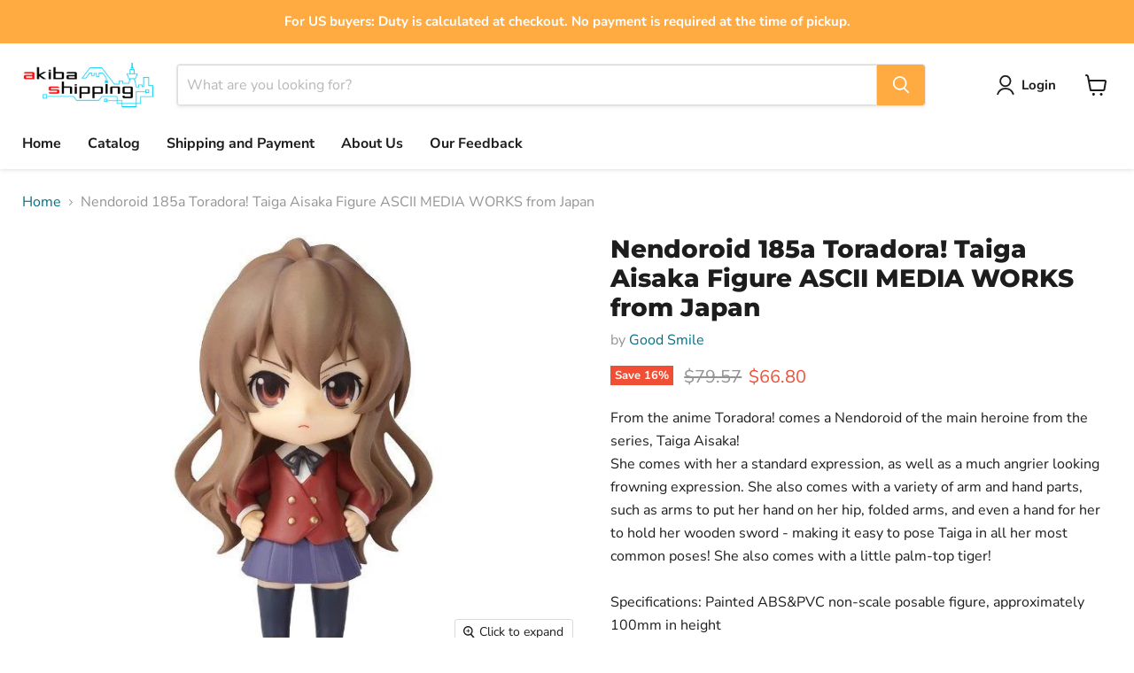

--- FILE ---
content_type: text/html; charset=utf-8
request_url: https://akibashipping.com/collections/all/products/nendoroid-185a-toradora-taiga-aisaka-figure-ascii-media-works-from-japan?view=recently-viewed
body_size: 1618
content:










  
    
    








<div
  class="productgrid--item  imagestyle--natural    productitem--sale  productitem--emphasis  product-recently-viewed-card    show-actions--mobile"
  data-product-item
  data-product-quickshop-url="/products/nendoroid-185a-toradora-taiga-aisaka-figure-ascii-media-works-from-japan"
  
    data-recently-viewed-card
  
>
  <div class="productitem" data-product-item-content>
    
    
    
    

    

    

    <div class="productitem__container">
      <div class="product-recently-viewed-card-time" data-product-handle="nendoroid-185a-toradora-taiga-aisaka-figure-ascii-media-works-from-japan">
      <button
        class="product-recently-viewed-card-remove"
        aria-label="close"
        data-remove-recently-viewed
      >
        


                                                                        <svg class="icon-remove "    aria-hidden="true"    focusable="false"    role="presentation"    xmlns="http://www.w3.org/2000/svg" width="10" height="10" viewBox="0 0 10 10" xmlns="http://www.w3.org/2000/svg">      <path fill="currentColor" d="M6.08785659,5 L9.77469752,1.31315906 L8.68684094,0.225302476 L5,3.91214341 L1.31315906,0.225302476 L0.225302476,1.31315906 L3.91214341,5 L0.225302476,8.68684094 L1.31315906,9.77469752 L5,6.08785659 L8.68684094,9.77469752 L9.77469752,8.68684094 L6.08785659,5 Z"></path>    </svg>                                              

      </button>
    </div>

      <div class="productitem__image-container">
        <a
          class="productitem--image-link"
          href="/products/nendoroid-185a-toradora-taiga-aisaka-figure-ascii-media-works-from-japan"
          tabindex="-1"
          data-product-page-link
        >
          <figure
            class="productitem--image"
            data-product-item-image
            
              style="--product-grid-item-image-aspect-ratio: 0.688;"
            
          >
            
              
                
                

  
    <noscript data-rimg-noscript>
      <img
        
          src="//akibashipping.com/cdn/shop/products/B005FDSI6U_2_406x500.jpg?v=1569285859"
        

        alt="Nendoroid 185a Toradora! Taiga Aisaka Figure ASCII MEDIA WORKS from Japan_2"
        data-rimg="noscript"
        srcset="//akibashipping.com/cdn/shop/products/B005FDSI6U_2_406x500.jpg?v=1569285859 1x"
        class="productitem--image-alternate"
        
        
      >
    </noscript>
  

  <img
    
      src="//akibashipping.com/cdn/shop/products/B005FDSI6U_2_406x500.jpg?v=1569285859"
    
    alt="Nendoroid 185a Toradora! Taiga Aisaka Figure ASCII MEDIA WORKS from Japan_2"

    
      data-rimg="lazy"
      data-rimg-scale="1"
      data-rimg-template="//akibashipping.com/cdn/shop/products/B005FDSI6U_2_{size}.jpg?v=1569285859"
      data-rimg-max="406x500"
      data-rimg-crop="false"
      
      srcset="data:image/svg+xml;utf8,<svg%20xmlns='http://www.w3.org/2000/svg'%20width='406'%20height='500'></svg>"
    

    class="productitem--image-alternate"
    
    
  >



  <div data-rimg-canvas></div>


              
              

  
    <noscript data-rimg-noscript>
      <img
        
          src="//akibashipping.com/cdn/shop/products/B005FDSI6U_1_344x500.jpg?v=1569285859"
        

        alt="Nendoroid 185a Toradora! Taiga Aisaka Figure ASCII MEDIA WORKS from Japan_1"
        data-rimg="noscript"
        srcset="//akibashipping.com/cdn/shop/products/B005FDSI6U_1_344x500.jpg?v=1569285859 1x"
        class="productitem--image-primary"
        
        
      >
    </noscript>
  

  <img
    
      src="//akibashipping.com/cdn/shop/products/B005FDSI6U_1_344x500.jpg?v=1569285859"
    
    alt="Nendoroid 185a Toradora! Taiga Aisaka Figure ASCII MEDIA WORKS from Japan_1"

    
      data-rimg="lazy"
      data-rimg-scale="1"
      data-rimg-template="//akibashipping.com/cdn/shop/products/B005FDSI6U_1_{size}.jpg?v=1569285859"
      data-rimg-max="344x500"
      data-rimg-crop="false"
      
      srcset="data:image/svg+xml;utf8,<svg%20xmlns='http://www.w3.org/2000/svg'%20width='344'%20height='500'></svg>"
    

    class="productitem--image-primary"
    
    
  >



  <div data-rimg-canvas></div>


            

            



























  
  
  

  <span class="productitem__badge productitem__badge--sale"
    data-badge-sales
    
  >
    <span data-badge-sales-range>
      
        
          Save <span data-price-percent-saved>16</span>%
        
      
    </span>
    <span data-badge-sales-single style="display: none;">
      
        Save <span data-price-percent-saved></span>%
      
    </span>
  </span>

            <span class="visually-hidden">Nendoroid 185a Toradora! Taiga Aisaka Figure ASCII MEDIA WORKS from Japan</span>
          </figure>
        </a>
      </div><div class="productitem--info">
        
          
        

        
          






























<div class="price productitem__price ">
  
    <div
      class="price__compare-at visible"
      data-price-compare-container
    >

      
        <span class="visually-hidden">Original price</span>
        <span class="money price__compare-at--single" data-price-compare>
          $79.57
        </span>
      
    </div>


    
      
      <div class="price__compare-at--hidden" data-compare-price-range-hidden>
        
          <span class="visually-hidden">Original price</span>
          <span class="money price__compare-at--min" data-price-compare-min>
            $79.57
          </span>
          -
          <span class="visually-hidden">Original price</span>
          <span class="money price__compare-at--max" data-price-compare-max>
            $79.57
          </span>
        
      </div>
      <div class="price__compare-at--hidden" data-compare-price-hidden>
        <span class="visually-hidden">Original price</span>
        <span class="money price__compare-at--single" data-price-compare>
          $79.57
        </span>
      </div>
    
  

  <div class="price__current price__current--emphasize price__current--on-sale" data-price-container>

    

    
      
      
        <span class="visually-hidden">Current price</span>
      
      <span class="money" data-price>
        $66.80
      </span>
    
    
  </div>

  
    
    <div class="price__current--hidden" data-current-price-range-hidden>
      
        <span class="money price__current--min" data-price-min>$66.80</span>
        -
        <span class="money price__current--max" data-price-max>$66.80</span>
      
    </div>
    <div class="price__current--hidden" data-current-price-hidden>
      <span class="visually-hidden">Current price</span>
      <span class="money" data-price>
        $66.80
      </span>
    </div>
  

  
    
    
    
    

    <div
      class="
        productitem__unit-price
        hidden
      "
      data-unit-price
    >
      <span class="productitem__total-quantity" data-total-quantity></span> | <span class="productitem__unit-price--amount money" data-unit-price-amount></span> / <span class="productitem__unit-price--measure" data-unit-price-measure></span>
    </div>
  

  
</div>


        

        <h2 class="productitem--title">
          <a href="/products/nendoroid-185a-toradora-taiga-aisaka-figure-ascii-media-works-from-japan" data-product-page-link>
            Nendoroid 185a Toradora! Taiga Aisaka Figure ASCII MEDIA WORKS from Japan
          </a>
        </h2>

        
          
            <span class="productitem--vendor">
              <a href="/collections/vendors?q=Good%20Smile" title="Good Smile">Good Smile</a>
            </span>
          
        

        

        
          
            <div class="productitem__stock-level">
              







<div class="product-stock-level-wrapper" >
  
    <span class="
  product-stock-level
  product-stock-level--low
  
">
      

      <span class="product-stock-level__text">
        
        <div class="product-stock-level__badge-text">
          
  
    
      Low stock
    
  

        </div>
      </span>
    </span>
  
</div>

            </div>
          

          
            
          
        

        
          <div class="productitem--description">
            <p>        
          
                
       
                
                               
                            			   From the anime Tora...</p>

            
              <a
                href="/products/nendoroid-185a-toradora-taiga-aisaka-figure-ascii-media-works-from-japan"
                class="productitem--link"
                data-product-page-link
              >
                View full details
              </a>
            
          </div>
        
      </div>

      
    </div>
  </div>

  
    <script type="application/json" data-quick-buy-settings>
      {
        "cart_redirection": true,
        "money_format": "${{amount}}"
      }
    </script>
  
</div>


--- FILE ---
content_type: text/javascript; charset=utf-8
request_url: https://akibashipping.com/products/nendoroid-185a-toradora-taiga-aisaka-figure-ascii-media-works-from-japan.js
body_size: 781
content:
{"id":794062192686,"title":"Nendoroid 185a Toradora! Taiga Aisaka Figure ASCII MEDIA WORKS from Japan","handle":"nendoroid-185a-toradora-taiga-aisaka-figure-ascii-media-works-from-japan","description":"        \u003cdiv style=\"width:100%;\"\u003e\n          \u003cdiv id=\"wrapper\"\u003e\n                \u003cdiv class=\"description_space\"\u003e\n       \n                \u003cdiv id=\"desc_text\"\u003e\n                \u003cdiv id=\"description\"\u003e               \n                            \t\t\t   \u003cdiv\u003eFrom the anime Toradora! comes a Nendoroid of the main heroine from the series, Taiga Aisaka!\u003c\/div\u003e\n\u003cdiv\u003eShe comes with her a standard expression, as well as a much angrier looking frowning expression. She also comes with a variety of arm and hand parts, such as arms to put her hand on her hip, folded arms, and even a hand for her to hold her wooden sword - making it easy to pose Taiga in all her most common poses! She also comes with a little palm-top tiger!\u003c\/div\u003e\n\u003cdiv\u003e\u003cbr\u003e\u003c\/div\u003e\n\u003cdiv\u003e\u003cdiv\u003eSpecifications: Painted ABS\u0026amp;PVC non-scale posable figure, approximately 100mm in height\u003c\/div\u003e\u003c\/div\u003e\n\u003cdiv\u003e\u003cbr\u003e\u003c\/div\u003e\n\u003cdiv\u003e\u003ca href=\"http:\/\/www.goodsmile.info\/en\/product\/3240\/Nendoroid+Taiga+Aisaka.html\" target=\"_blank\"\u003ehttp:\/\/www.goodsmile.info\/en\/product\/3240\/Nendoroid+Taiga+Aisaka.html\u003c\/a\u003e\u003c\/div\u003e\n\u003cdiv\u003e\u003cbr\u003e\u003c\/div\u003e\n\u003cdiv\u003e\n\u003cdiv\u003e*Please note that photos shown may differ from the final product.\u003c\/div\u003e\n\u003cdiv\u003e*Paintwork is done partially by hand and therefore each product may differ slightly.\u003c\/div\u003e\n\u003c\/div\u003e\n\u003cdiv\u003e\u003cbr\u003e\u003c\/div\u003e                          \n                \u003c\/div\u003e\n\n          \u003c\/div\u003e\n        \u003c\/div\u003e\n      \u003c\/div\u003e\n    \u003c\/div\u003e\n","published_at":"2025-11-03T20:43:23+09:00","created_at":"2018-09-06T12:03:55+09:00","vendor":"Good Smile","type":"","tags":["Good Smile","Nendoroid"],"price":6680,"price_min":6680,"price_max":6680,"available":true,"price_varies":false,"compare_at_price":7957,"compare_at_price_min":7957,"compare_at_price_max":7957,"compare_at_price_varies":false,"variants":[{"id":8404410105902,"title":"Default Title","option1":"Default Title","option2":null,"option3":null,"sku":"B005FDSI6U","requires_shipping":true,"taxable":false,"featured_image":null,"available":true,"name":"Nendoroid 185a Toradora! Taiga Aisaka Figure ASCII MEDIA WORKS from Japan","public_title":null,"options":["Default Title"],"price":6680,"weight":480,"compare_at_price":7957,"inventory_quantity":2,"inventory_management":"shopify","inventory_policy":"deny","barcode":"4942330047927","requires_selling_plan":false,"selling_plan_allocations":[]}],"images":["\/\/cdn.shopify.com\/s\/files\/1\/0681\/5737\/products\/B005FDSI6U_1.jpg?v=1569285859","\/\/cdn.shopify.com\/s\/files\/1\/0681\/5737\/products\/B005FDSI6U_2.jpg?v=1569285859","\/\/cdn.shopify.com\/s\/files\/1\/0681\/5737\/products\/B005FDSI6U_3.jpg?v=1569285859","\/\/cdn.shopify.com\/s\/files\/1\/0681\/5737\/products\/B005FDSI6U_4.jpg?v=1569285859","\/\/cdn.shopify.com\/s\/files\/1\/0681\/5737\/products\/B005FDSI6U_5.jpg?v=1569285859"],"featured_image":"\/\/cdn.shopify.com\/s\/files\/1\/0681\/5737\/products\/B005FDSI6U_1.jpg?v=1569285859","options":[{"name":"Title","position":1,"values":["Default Title"]}],"url":"\/products\/nendoroid-185a-toradora-taiga-aisaka-figure-ascii-media-works-from-japan","media":[{"alt":"Nendoroid 185a Toradora! Taiga Aisaka Figure ASCII MEDIA WORKS from Japan_1","id":1292308250670,"position":1,"preview_image":{"aspect_ratio":0.688,"height":500,"width":344,"src":"https:\/\/cdn.shopify.com\/s\/files\/1\/0681\/5737\/products\/B005FDSI6U_1.jpg?v=1569285859"},"aspect_ratio":0.688,"height":500,"media_type":"image","src":"https:\/\/cdn.shopify.com\/s\/files\/1\/0681\/5737\/products\/B005FDSI6U_1.jpg?v=1569285859","width":344},{"alt":"Nendoroid 185a Toradora! Taiga Aisaka Figure ASCII MEDIA WORKS from Japan_2","id":1292308283438,"position":2,"preview_image":{"aspect_ratio":0.812,"height":500,"width":406,"src":"https:\/\/cdn.shopify.com\/s\/files\/1\/0681\/5737\/products\/B005FDSI6U_2.jpg?v=1569285859"},"aspect_ratio":0.812,"height":500,"media_type":"image","src":"https:\/\/cdn.shopify.com\/s\/files\/1\/0681\/5737\/products\/B005FDSI6U_2.jpg?v=1569285859","width":406},{"alt":"Nendoroid 185a Toradora! Taiga Aisaka Figure ASCII MEDIA WORKS from Japan_3","id":1292308316206,"position":3,"preview_image":{"aspect_ratio":1.066,"height":469,"width":500,"src":"https:\/\/cdn.shopify.com\/s\/files\/1\/0681\/5737\/products\/B005FDSI6U_3.jpg?v=1569285859"},"aspect_ratio":1.066,"height":469,"media_type":"image","src":"https:\/\/cdn.shopify.com\/s\/files\/1\/0681\/5737\/products\/B005FDSI6U_3.jpg?v=1569285859","width":500},{"alt":"Nendoroid 185a Toradora! Taiga Aisaka Figure ASCII MEDIA WORKS from Japan_4","id":1292308348974,"position":4,"preview_image":{"aspect_ratio":0.688,"height":500,"width":344,"src":"https:\/\/cdn.shopify.com\/s\/files\/1\/0681\/5737\/products\/B005FDSI6U_4.jpg?v=1569285859"},"aspect_ratio":0.688,"height":500,"media_type":"image","src":"https:\/\/cdn.shopify.com\/s\/files\/1\/0681\/5737\/products\/B005FDSI6U_4.jpg?v=1569285859","width":344},{"alt":"Nendoroid 185a Toradora! Taiga Aisaka Figure ASCII MEDIA WORKS from Japan_5","id":1292308381742,"position":5,"preview_image":{"aspect_ratio":0.812,"height":500,"width":406,"src":"https:\/\/cdn.shopify.com\/s\/files\/1\/0681\/5737\/products\/B005FDSI6U_5.jpg?v=1569285859"},"aspect_ratio":0.812,"height":500,"media_type":"image","src":"https:\/\/cdn.shopify.com\/s\/files\/1\/0681\/5737\/products\/B005FDSI6U_5.jpg?v=1569285859","width":406}],"requires_selling_plan":false,"selling_plan_groups":[]}